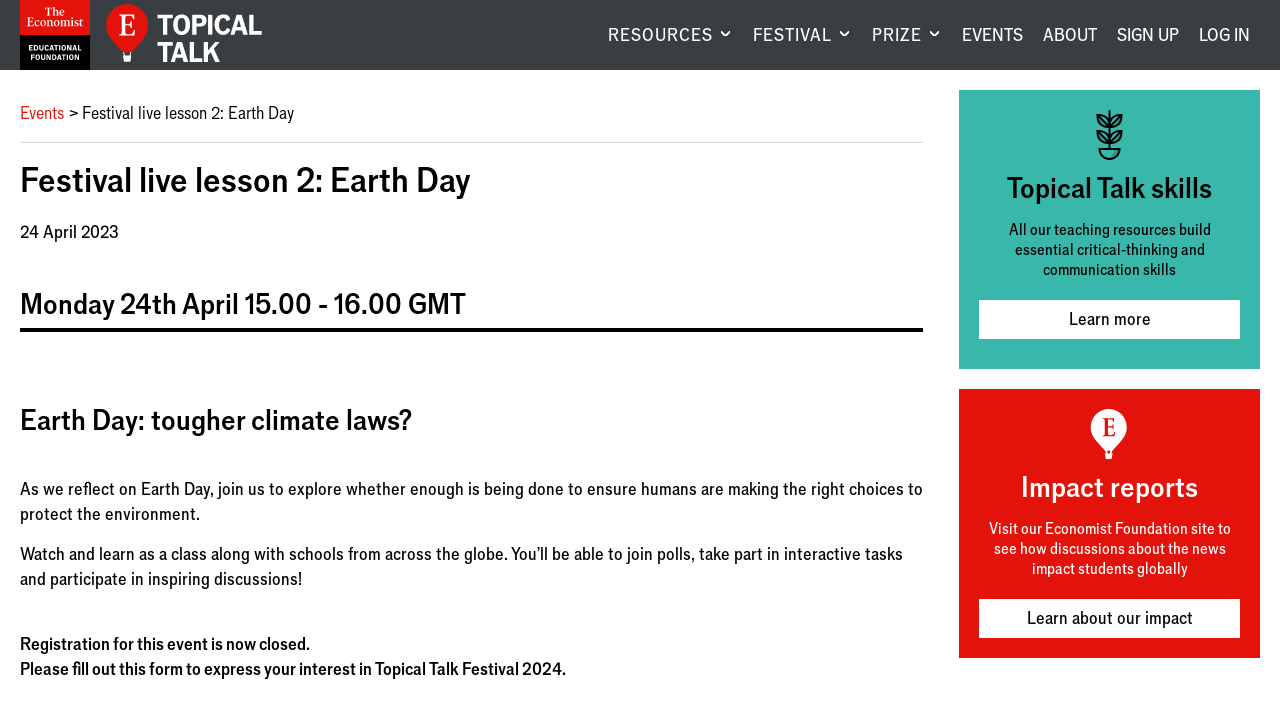

--- FILE ---
content_type: text/html; charset=utf-8
request_url: https://talk.economistfoundation.org/events/live-lesson-two-earth-day/
body_size: 10920
content:




<!DOCTYPE html>
<!--[if lt IE 7]>      <html class="no-js lt-ie9 lt-ie8 lt-ie7"> <![endif]-->
<!--[if IE 7]>         <html class="no-js lt-ie9 lt-ie8"> <![endif]-->
<!--[if IE 8]>         <html class="no-js lt-ie9"> <![endif]-->
<!--[if gt IE 8]><!--> <html class="no-js"> <!--<![endif]-->
    <head>
        
<meta charset="utf-8" />
<meta http-equiv="X-UA-Compatible" content="IE=edge" />
<meta name="viewport" content="width=device-width, initial-scale=1, maximum-scale=1.0, user-scalable=no" />

<title>An exciting, live learning experience delivered by expert teachers | Topical Talk</title>

<meta name="description" content="Earth Day: tougher climate laws?As we reflect on Earth Day, join us to explore whether enough is being done to ensure humans are making the right choices to protect the environment.Watch and learn as a class along with schools from across the globe. You&amp;#x27;ll be able to join polls, take part in interactive tasks and participate in inspiring discussions!" />

<meta property="og:title" content="An exciting, live learning experience delivered by expert teachers" />
<meta property="og:description" content="Earth Day: tougher climate laws?As we reflect on Earth Day, join us to explore whether enough is being done to ensure humans are making the right choices to protect the environment.Watch and learn as a class along with schools from across the globe. You&amp;#x27;ll be able to join polls, take part in interactive tasks and participate in inspiring discussions!">
<meta property="og:site_name" content="Topical Talk">
<meta property="og:type" content="website">
<meta property="og:url" content="https://talk.economistfoundation.org/events/live-lesson-two-earth-day/">



<meta name="twitter:title" content="An exciting, live learning experience delivered by expert teachers" />
<meta name="twitter:description" content="Earth Day: tougher climate laws?As we reflect on Earth Day, join us to explore whether enough is being done to ensure humans are making the right choices to protect the environment.Watch and learn as a class along with schools from across the globe. You&amp;#x27;ll be able to join polls, take part in interactive tasks and participate in inspiring discussions!" />
<meta name="twitter:card" content="summary_large_image" />
<meta name="twitter:site" content="https://talk.economistfoundation.org/events/live-lesson-two-earth-day/" /><meta name="twitter:creator" content="https://twitter.com/econ_foundation" />

<link rel="shortcut icon" href="/static/images/favicons/favicon.a1355d18430b.ico">
<link rel="apple-touch-icon" sizes="180x180" href="/static/images/favicons/apple-touch-icon.ad32ed59f9a2.png">
<link rel="icon" type="image/png" href="/static/images/favicons/favicon-32x32.492ee0f0ad4f.png" sizes="32x32">
<link rel="icon" type="image/png" href="/static/images/favicons/favicon-16x16.16ef155e71bf.png" sizes="16x16">
<link rel="manifest" href="/static/images/favicons/site.b9aa277fcfc3.webmanifest">
<link rel="mask-icon" href="/static/images/favicons/safari-pinned-tab.a75db9a6662b.svg" color="#312783">
<meta name="apple-mobile-web-app-title" content="Topical Talk">
<meta name="application-name" content="Topical Talk">
<meta name="msapplication-TileColor" content="#ffffff">
<meta name="msapplication-config" content="/static/images/favicons/browserconfig.e4e40b0c82d2.xml">
<meta name="theme-color" content="#ffffff">
        <link rel="stylesheet" type="text/css" href="/static/css/main.min.702b8701761c.css"><meta name="csrf-token" content="AYoqr85wIOOIgcwCLjhYzVqOEutdN8XVWVgViO5oS6iufp9SL9lSQ7VkmvRqufhy">
        
        <!-- Google Tag Manager -->
        <script>
          window.dataLayer = window.dataLayer || [];
          function gtag(){dataLayer.push(arguments);}
        </script>
        
        <script>(function(w,d,s,l,i){w[l]=w[l]||[];w[l].push({'gtm.start':
        new Date().getTime(),event:'gtm.js'});var f=d.getElementsByTagName(s)[0],
        j=d.createElement(s),dl=l!='dataLayer'?'&l='+l:'';j.async=true;j.src=
        'https://www.googletagmanager.com/gtm.js?id='+i+dl;f.parentNode.insertBefore(j,f);
        })(window,document,'script','dataLayer','GTM-5BXZM4M');</script>
        <!-- End Google Tag Manager -->
        
    </head>
    <body class="template-articlepage sidebar-layout sidebar-layout pagetype-eventpage">
      <!-- Google Tag Manager (noscript) -->
      <noscript><iframe src="https://www.googletagmanager.com/ns.html?id=GTM-5BXZM4M"
      height="0" width="0" style="display:none;visibility:hidden"></iframe></noscript>
      <!-- End Google Tag Manager (noscript) -->
      <div class="global-wrapper" id="top">
        
          
        
        
        
          <header id="masthead">
            <div class="navigation">
              <div class="logos">
                <a href="/" class="eef-logo-stacked-container" aria-label="Visit homepage.">
                    <?xml version="1.0" encoding="UTF-8"?>
<svg class="eef-logo-stacked" id="eef-logo-stacked" xmlns="http://www.w3.org/2000/svg" viewBox="0 0 300 300">
  <defs>
    <style>
      .cls-1 {
        fill: #fff;
      }

      .cls-2 {
        fill: #e3120b;
      }
    </style>
  </defs>
  <g id="Contents">
    <rect id="Box" class="cls-2" width="300" height="150"/>
    <g id="Text">
      <path class="cls-1" d="M138.82,107.81v-14.78c0-4.81-3.25-7.21-7.21-7.21s-6.49,2.16-8.65,3.97l.12-3.97c-3,.96-5.89,1.44-8.89,1.68v1.56c2.64.12,3.25,1.56,3.25,3.85v14.9c0,2.28-1.08,2.88-3,3v1.68h11.9v-1.68c-2.4-.12-3.12-.6-3.12-3v-14.3c0-2.64,2.04-4.33,5.17-4.33s4.69,1.68,4.69,4.93v13.7c0,2.28-.96,2.88-3,3v1.68h11.9v-1.68c-2.28-.12-3.13-.6-3.13-3Z"/>
      <path class="cls-1" d="M99.16,85.82c-8.05,0-12.38,6.85-12.38,14.18,0,8.05,5.53,12.98,12.14,12.98,8.05,0,12.38-6.97,12.38-14.06,0-8.29-5.41-13.1-12.14-13.1ZM99.64,111.06c-3.61,0-6.01-2.88-6.73-10.82-.12-1.08-.12-2.16-.12-3.12,0-6.13,1.92-9.38,5.65-9.38s6.01,2.88,6.73,10.82c.12,1.08.12,2.16.12,3.12,0,6.13-2.04,9.38-5.65,9.38Z"/>
      <path class="cls-1" d="M117.91,35.22c.72,0,1.08.24,1.08,1.08v24.88c0,2.16-1.44,3.37-4.33,3.73v1.68h14.66v-1.68c-2.88-.36-4.33-1.56-4.33-3.73v-24.88c0-.84.48-1.08.96-1.08h2.04c3.85,0,5.17,1.56,6.61,6.97h1.8v-8.89h-28.85v8.89h1.8c1.44-5.41,2.64-6.97,6.61-6.97h1.92Z"/>
      <path class="cls-1" d="M142.79,36.18v25.84c0,2.04-.96,2.52-2.88,2.88v1.68h11.42v-1.68c-2.4,0-3-.72-3-2.88v-12.02c0-2.88,2.04-4.93,5.05-4.93s4.57,1.68,4.57,4.81v12.14c0,2.04-.72,2.52-2.76,2.88v1.68h11.54v-1.68c-2.28-.24-3.25-.84-3.25-2.88v-13.58c0-4.57-3.12-6.85-6.73-6.85-3.85,0-6.85,2.4-8.41,3.85v-1.44l.24-14.06c-3,.84-6.13,1.32-9.13,1.44v1.44c2.64.6,3.37,1.32,3.37,3.37Z"/>
      <path class="cls-1" d="M75.96,109.01c-5.05,0-7.93-4.09-7.93-10.46,0-6.01,1.68-10.7,5.53-10.7s3.85,5.05,6.97,5.05c1.56,0,2.88-1.32,2.88-3,0-2.52-3.25-4.09-7.45-4.09-8.17,0-13.7,5.89-13.7,14.66,0,7.69,4.21,12.5,10.94,12.5,5.53,0,9.13-3.13,11.18-6.01l-1.2-1.32c-1.8,1.68-4.09,3.37-7.21,3.37Z"/>
      <path class="cls-1" d="M47.84,110.34h-2.16c-3.49,0-4.45-1.08-4.45-3.37v-12.98l5.41.24c2.64.12,3.61.72,4.09,4.69h1.92v-11.9h-1.92c-.48,3.97-1.44,4.69-4.09,4.81l-5.41.24v-11.54c0-2.4,1.08-3.37,3.85-3.37h3.85c4.33,0,5.05,1.8,6.13,6.37h1.92v-8.53h-26.32v1.68c2.76.6,4.09,1.56,4.09,3.61v26.68c0,2.28-1.32,3.25-4.33,3.85v1.68h27.04l1.08-9.86h-2.16c-1.56,5.77-2.4,7.69-8.53,7.69Z"/>
      <path class="cls-1" d="M268.87,108.65c-.96.6-2.4,1.08-3.73,1.08-1.56,0-2.88-.72-2.88-3.37v-16.71h7.21v-2.64h-7.21v-6.49h-1.8c-.96,4.45-3.61,7.21-6.73,7.57v1.56h2.88l-.24,17.79c0,3.37,1.2,5.53,5.65,5.53,2.76,0,5.29-.84,7.57-3l-.72-1.32Z"/>
      <path class="cls-1" d="M226.8,107.81v-14.42l.24-7.57c-3.13.96-6.13,1.44-9.25,1.68v1.56c2.64.12,3.25,1.56,3.25,3.85v14.9c0,2.28-.84,2.88-2.76,3v1.68h11.54v-1.68c-2.52-.12-3-.6-3-3Z"/>
      <path class="cls-1" d="M245.91,97.72l-4.33-2.16c-2.16-1.08-3-2.52-3-4.09,0-2.4,1.92-3.97,4.45-3.97,3.25,0,4.57,2.64,5.53,4.93h1.56l-.12-5.29c-1.92-.84-4.33-1.32-6.37-1.32-5.17,0-9.98,3-9.98,8.17,0,3.13,1.8,5.53,4.57,6.85l3.97,1.92c2.52,1.2,3.73,2.28,3.73,4.45,0,2.64-2.16,3.97-4.69,3.97-3.97,0-5.17-2.88-6.01-6.61h-1.8l.12,6.73c1.44.72,4.45,1.68,7.69,1.68,6.01,0,10.1-3.49,10.1-8.29,0-3.25-1.8-5.17-5.41-6.97Z"/>
      <path class="cls-1" d="M223.92,81.97c2.04,0,3.61-1.56,3.61-3.61s-1.56-3.61-3.61-3.61-3.61,1.56-3.61,3.61,1.56,3.61,3.61,3.61Z"/>
      <path class="cls-1" d="M189.9,61.42l-1.2-1.32c-1.8,1.68-4.09,3.37-7.21,3.37-5.29,0-7.21-3.73-7.21-9.5v-.84h15.75c.36-6.61-3.25-11.54-9.62-11.54-6.97,0-11.9,5.89-11.9,13.82,0,7.21,3.85,12.02,10.58,12.02,5.29,0,8.89-3.37,10.82-6.01ZM179.69,43.63c2.76,0,4.93,2.16,4.57,7.57h-9.98c.36-5.41,2.64-7.57,5.41-7.57Z"/>
      <path class="cls-1" d="M212.02,107.81v-14.78c0-4.81-3.37-7.21-6.97-7.21-2.88,0-6.13,1.8-8.65,3.97-.96-2.64-3.37-3.97-5.89-3.97-3.25,0-6.73,2.04-9.01,3.97l.12-3.97c-3,.96-5.89,1.44-8.89,1.68v1.56c2.64.12,3.25,1.56,3.25,3.85v14.9c0,2.28-1.08,2.88-3,3v1.68h12.02v-1.68c-2.4-.12-3.25-.6-3.25-3v-13.58c0-3.13,2.04-5.05,5.05-5.05,2.64,0,4.33,1.92,4.33,4.93v13.7c0,2.28-.96,2.88-3,3v1.68h12.02v-1.68c-2.4-.12-3.25-.6-3.25-3v-13.58c0-3.13,2.04-5.05,5.05-5.05,2.64,0,4.33,1.92,4.33,4.93v13.7c0,2.28-.96,2.88-3,3v1.68h11.9v-1.68c-2.28-.12-3.12-.6-3.12-3Z"/>
      <path class="cls-1" d="M157.45,85.82c-8.05,0-12.38,6.85-12.38,14.18,0,8.05,5.53,12.98,12.14,12.98,8.05,0,12.38-6.97,12.38-14.06,0-8.29-5.41-13.1-12.14-13.1ZM157.93,111.06c-3.61,0-6.01-2.88-6.73-10.82-.12-1.08-.12-2.16-.12-3.12,0-6.13,1.92-9.38,5.65-9.38s6.01,2.88,6.73,10.82c.12,1.08.12,2.16.12,3.12,0,6.13-2.04,9.38-5.65,9.38Z"/>
    </g>
  </g>
  <rect x="0" y="150" width="300" height="150"/>
  <g>
    <path class="cls-1" d="M38.55,193.31h15.97v4.1h-10.9v5.27h8.5v3.93h-8.5v5.93h11.24v4.1h-16.3v-23.34Z"/>
    <path class="cls-1" d="M59.38,193.31h8.3c7.37,0,10.44,5.4,10.44,11.57s-3.07,11.77-10.44,11.77h-8.3v-23.34ZM67.22,212.61c3.93,0,5.6-3.07,5.6-7.63s-1.67-7.63-5.77-7.63h-2.6v15.27h2.77Z"/>
    <path class="cls-1" d="M82.62,209.04v-15.74h5.03v15.04c0,2.6,1.3,4.3,4.2,4.3,2.67,0,4.07-1.6,4.07-4.3v-15.04h4.7v15.97c0,4.73-3.37,7.8-8.84,7.8-5.8,0-9.17-2.8-9.17-8.04Z"/>
    <path class="cls-1" d="M105.18,204.94c0-7.67,4.17-12.04,10.13-12.04,3.8,0,7.1,1.8,8.3,5.93l-4.13,2.13c-.67-2.57-2-3.83-4.1-3.83-2.77,0-4.87,2.07-4.87,7.9,0,5.4,2,7.63,4.73,7.63,2.07,0,3.63-1.17,4.23-3.9l4.33,1.83c-1.17,3.97-4.2,6.43-8.87,6.43-6.24,0-9.77-4.73-9.77-12.1Z"/>
    <path class="cls-1" d="M132.92,193.31h5.93l7.3,23.34h-5.4l-1.43-4.93h-7.47l-1.4,4.93h-4.77l7.24-23.34ZM138.15,207.78l-2.6-8.97-2.57,8.97h5.17Z"/>
    <path class="cls-1" d="M145.75,193.31h17.9v4.2h-6.43v19.14h-5.03v-19.14h-6.44v-4.2Z"/>
    <path class="cls-1" d="M167.62,193.31h5.07v23.34h-5.07v-23.34Z"/>
    <path class="cls-1" d="M177.38,204.98c0-7.5,4.03-12.14,9.93-12.14s9.94,4.63,9.94,12.14-4,12.14-9.94,12.14-9.93-4.63-9.93-12.14ZM191.92,204.94c0-5.74-1.87-7.9-4.6-7.9s-4.6,2.17-4.6,7.9,1.9,7.93,4.6,7.93,4.6-2.2,4.6-7.93Z"/>
    <path class="cls-1" d="M201.95,193.31h5.73l8.1,16.44v-16.44h4.57v23.34h-5.73l-8.07-16.3v16.3h-4.6v-23.34Z"/>
    <path class="cls-1" d="M231.48,193.31h5.93l7.3,23.34h-5.4l-1.43-4.93h-7.47l-1.4,4.93h-4.77l7.24-23.34ZM236.72,207.78l-2.6-8.97-2.57,8.97h5.17Z"/>
    <path class="cls-1" d="M248.58,193.31h5.07v19.07h9.77v4.27h-14.84v-23.34Z"/>
    <path class="cls-1" d="M47.27,256.65v-23.34h15.5v4.1h-10.44v5.77h9.5v4.07h-9.5v9.4h-5.07Z"/>
    <path class="cls-1" d="M65.87,244.98c0-7.5,4.03-12.14,9.93-12.14s9.94,4.63,9.94,12.14-4,12.14-9.94,12.14-9.93-4.63-9.93-12.14ZM80.4,244.94c0-5.74-1.87-7.9-4.6-7.9s-4.6,2.17-4.6,7.9,1.9,7.93,4.6,7.93,4.6-2.2,4.6-7.93Z"/>
    <path class="cls-1" d="M90.27,249.04v-15.74h5.03v15.04c0,2.6,1.3,4.3,4.2,4.3,2.67,0,4.07-1.6,4.07-4.3v-15.04h4.7v15.97c0,4.73-3.37,7.8-8.84,7.8-5.8,0-9.17-2.8-9.17-8.04Z"/>
    <path class="cls-1" d="M113.73,233.31h5.73l8.1,16.44v-16.44h4.57v23.34h-5.73l-8.07-16.3v16.3h-4.6v-23.34Z"/>
    <path class="cls-1" d="M137.73,233.31h8.3c7.37,0,10.44,5.4,10.44,11.57s-3.07,11.77-10.44,11.77h-8.3v-23.34ZM145.57,252.61c3.93,0,5.6-3.07,5.6-7.63s-1.67-7.63-5.77-7.63h-2.6v15.27h2.77Z"/>
    <path class="cls-1" d="M165.63,233.31h5.93l7.3,23.34h-5.4l-1.43-4.93h-7.47l-1.4,4.93h-4.77l7.24-23.34ZM170.87,247.78l-2.6-8.97-2.57,8.97h5.17Z"/>
    <path class="cls-1" d="M178.47,233.31h17.9v4.2h-6.43v19.14h-5.03v-19.14h-6.44v-4.2Z"/>
    <path class="cls-1" d="M200.33,233.31h5.07v23.34h-5.07v-23.34Z"/>
    <path class="cls-1" d="M210.1,244.98c0-7.5,4.03-12.14,9.93-12.14s9.94,4.63,9.94,12.14-4,12.14-9.94,12.14-9.93-4.63-9.93-12.14ZM224.64,244.94c0-5.74-1.87-7.9-4.6-7.9s-4.6,2.17-4.6,7.9,1.9,7.93,4.6,7.93,4.6-2.2,4.6-7.93Z"/>
    <path class="cls-1" d="M234.67,233.31h5.73l8.1,16.44v-16.44h4.57v23.34h-5.73l-8.07-16.3v16.3h-4.6v-23.34Z"/>
  </g>
</svg>
                </a>
                
                <a href="/" class="tt-logo-horizontal-container" aria-label="Visit homepage.">
                  <?xml version="1.0" encoding="UTF-8"?>
<svg class="tt-logo-horizontal" id="tt-logo-horizontal" xmlns="http://www.w3.org/2000/svg" version="1.1" viewBox="0 0 1485.4 552.8">
  <!-- Generator: Adobe Illustrator 29.8.2, SVG Export Plug-In . SVG Version: 2.1.1 Build 3)  -->
  <defs>
    <style>
      .st0 {
        fill: #fff;
      }

      .st1 {
        fill: #e3120b;
      }
    </style>
  </defs>
  <g id="Layer_1-2">
    <g>
      <g>
        <path class="st1" d="M400.9,200.8C400.9,90.4,311.4.9,201,.9S1.1,90.4,1.1,200.8s0,2.2,0,3.3c0,2.2-.1,4.4-.1,6.7,0,96.8,82.4,160.2,159.9,250.2h79.9c77.5-90,159.9-153.4,159.9-250.2s0-2.2,0-3.3c0-2.2.1-4.4.1-6.7h0Z"/>
        <polygon class="st0" points="241 460.9 231 460.9 221 490.9 221.2 491 180.9 491 171 460.9 161 460.9 170.9 491 161 491 171 550.9 231 550.9 241 491 231 491 241 460.9"/>
        <path class="st0" d="M218.9,289.2h-11.5c-18.6,0-23.7-5.8-23.7-17.9v-69.2l28.8,1.3c14.1.6,19.2,3.8,21.8,25h10.2v-63.4h-10.2c-2.6,21.1-7.7,25-21.8,25.6l-28.8,1.3v-61.5c0-12.8,5.8-17.9,20.5-17.9h20.5c23.1,0,26.9,9.6,32.7,33.9h10.2v-45.5H127.3v9c14.7,3.2,21.8,8.3,21.8,19.2v142.2c0,12.2-7.1,17.3-23.1,20.5v9h144.1l5.8-52.5h-11.5c-8.3,30.8-12.8,41-45.5,41h0Z"/>
      </g>
      <g>
        <path class="st0" d="M491.2,102.9h145v34h-52.1v155h-40.8v-155h-52.1v-34Z"/>
        <path class="st0" d="M639.8,197.4c0-60.8,32.7-98.3,80.5-98.3s80.5,37.5,80.5,98.3-32.4,98.3-80.5,98.3-80.5-37.5-80.5-98.3ZM757.5,197.1c0-46.4-15.1-64-37.3-64s-37.3,17.6-37.3,64,15.4,64.3,37.3,64.3,37.3-17.8,37.3-64.3h0Z"/>
        <path class="st0" d="M958,158.2c0,41.6-30.5,56.2-58.3,56.2h-37.3v77.5h-41V102.9h78.8c29.7,0,57.8,14.8,57.8,55.4h0ZM890,184.7c12.4,0,25.7-4.6,25.7-24.8s-12.4-24.6-25.7-24.6h-27.5v49.4h27.5Z"/>
        <path class="st0" d="M972,102.9h41v189h-41V102.9Z"/>
        <path class="st0" d="M1033.7,197.1c0-62.1,33.8-97.5,82.1-97.5s57.5,14.6,67.2,48.1l-33.5,17.3c-5.4-20.8-16.2-31.1-33.2-31.1s-39.4,16.7-39.4,64,16.2,61.8,38.3,61.8,29.4-9.4,34.3-31.6l35.1,14.9c-9.4,32.1-34,52.1-71.8,52.1s-79.1-38.3-79.1-98h0Z"/>
        <path class="st0" d="M1243.8,102.9h48.1l59.1,189h-43.7l-11.6-40h-60.5l-11.3,40h-38.6l58.6-189h0ZM1286.1,220.1l-21.1-72.6-20.8,72.6h41.9Z"/>
        <path class="st0" d="M1364.1,102.9h41v154.4h79.1v34.6h-120.2V102.9Z"/>
        <path class="st0" d="M491.2,362.9h145v34h-52.1v155h-40.8v-155h-52.1v-34h0Z"/>
        <path class="st0" d="M675.6,362.9h48.1l59.1,189h-43.7l-11.6-40h-60.5l-11.3,40h-38.6l58.6-189h0ZM718,480.1l-21.1-72.6-20.8,72.6h41.8Z"/>
        <path class="st0" d="M797.6,362.9h41v154.4h79.1v34.6h-120.2v-189h0Z"/>
        <path class="st0" d="M931.2,362.9h41v79.9l66.4-79.9h43.2l-55.1,63.2,57.8,125.8h-45.6l-41-92.6-25.7,29.4v63.2h-41v-189Z"/>
      </g>
    </g>
  </g>
</svg>
                </a>
                <a href="/" class="tt-balloon-container" aria-label="Visit homepage.">
                  <?xml version="1.0" encoding="UTF-8"?>
<svg class="tt-balloon" id="tt-balloon" width="400px" height="551px" viewBox="0 0 400 551" version="1.1" xmlns="http://www.w3.org/2000/svg" xmlns:xlink="http://www.w3.org/1999/xlink">
    <title>Topical Talk</title>
    <g id="Page-1" stroke="none" stroke-width="1" fill="none" fill-rule="evenodd">
        <g id="tt-balloon" transform="translate(0.000000, 0.900000)" fill-rule="nonzero">
            <g id="Group">
                <path d="M399.9,199.9 C399.9,89.5 310.4,2.2759572e-14 200,2.2759572e-14 C89.6,2.2759572e-14 0.1,89.5 0.1,199.9 C0.1,310.3 0.1,202.1 0.1,203.2 C0.1,205.4 0,207.6 0,209.9 C0,306.7 82.4,370.1 159.9,460.1 L239.8,460.1 C317.3,370.1 399.7,306.7 399.7,209.9 C399.7,113.1 399.7,207.7 399.7,206.6 C399.7,204.4 399.8,202.2 399.8,199.9 L399.8,199.9 L399.9,199.9 Z" id="Path" fill="#E3120B"></path>
                <polygon id="Path" fill="#FFFFFF" points="240 460 230 460 220 490 220.2 490.1 179.9 490.1 170 460 160 460 169.9 490.1 160 490.1 170 550 230 550 240 490.1 230 490.1"></polygon>
                <path d="M217.9,288.3 L206.4,288.3 C187.8,288.3 182.7,282.5 182.7,270.4 L182.7,201.2 L211.5,202.5 C225.6,203.1 230.7,206.3 233.3,227.5 L243.5,227.5 L243.5,164.1 L233.3,164.1 C230.7,185.2 225.6,189.1 211.5,189.7 L182.7,191 L182.7,129.5 C182.7,116.7 188.5,111.6 203.2,111.6 L223.7,111.6 C246.8,111.6 250.6,121.2 256.4,145.5 L266.6,145.5 L266.6,100 L126.3,100 L126.3,109 C141,112.2 148.1,117.3 148.1,128.2 L148.1,270.4 C148.1,282.6 141,287.7 125,290.9 L125,299.9 L269.1,299.9 L274.9,247.4 L263.4,247.4 C255.1,278.2 250.6,288.4 217.9,288.4 L217.9,288.4 L217.9,288.3 Z" id="Path" fill="#FFFFFF"></path>
            </g>
        </g>
    </g>
</svg>
                </a>
              </div>
              <div class="notifications notifications-mobile">
                <a href="/profile/" aria-label="Visit your profile.">
                  
    <span class="icon icon-user"></span>

                  
                </a>
              </div>
              <button aria-label="Show menu" aria-expanded="false" class="mobile-menu logged-out">
                
    <span class="icon icon-menu"></span>

              </button>
              
              <nav id="global-nav" aria-label="Main navigation.">
              
                <ul class="navigation__wrapper">
  
    
    <li class="navigation__first-level">
      <button class="navigation__expand" aria-label="Visit RESOURCES." aria-expanded="false">
        RESOURCES
      </button>
      <div class="navigation__active-tab"></div>
      <div class="navigation__second-level has-highlight">
        <div class="container">

        
          
          <span class="navigation__tab-title">Current affairs lessons</span>
          
          <div class="navigation__submenu-layout">
            <div class="navigation__highlight">
              <div class="navigation__highlight-container">
                
                <a class="navigation__highlight-img-link" aria-label="Visit Topical Talk Resources." href="/resources/"><img alt="Collage of pages from a Topical Talk lesson" height="180" src="https://cdn.burnetnewsclub.com/media/images/Resources-Highlight.2e16d0ba.fill-265x180.png" width="265"></a>
                
                <div class="navigation__highlight-aside">
                  <a href="/resources/" class="navigation__highlight-aside-title">Topical Talk Resources</a>
                  <a href="/resources/" class="btn white center">Explore the library</a>
                </div>
              </div>
            </div>
            <div class="navigation__aside">
              <ul class="navigation__aside-list">
              
                <li>
                  <a href="/lesson-bundles/" class="navigation__highlight-aside-title">LESSON BUNDLES</a>
                </li>
              
                <li>
                  <a href="/about/enrichment/" class="navigation__highlight-aside-title">ENRICHMENT</a>
                </li>
              
                <li>
                  <a href="/support/" class="navigation__highlight-aside-title">SUPPORT</a>
                </li>
              
              </ul>
            </div>
          </div>
        
        </div>
      </div>
    </li>
    
  
    
    <li class="navigation__first-level">
      <button class="navigation__expand" aria-label="Visit FESTIVAL." aria-expanded="false">
        FESTIVAL
      </button>
      <div class="navigation__active-tab"></div>
      <div class="navigation__second-level has-highlight">
        <div class="container">

        
          
          <span class="navigation__tab-title">The world&#39;s biggest news festival for young people</span>
          
          <div class="navigation__submenu-layout">
            <div class="navigation__highlight">
              <div class="navigation__highlight-container">
                
                <a class="navigation__highlight-img-link" aria-label="Visit Topical Talk Festival." href="/festivals/"><img alt="Next Festival: January – March 2026" height="180" src="https://cdn.burnetnewsclub.com/media/images/TTFestival_2025_FeaturedImage_Next.2e16d0ba.fill-265x180.jpg" width="265"></a>
                
                <div class="navigation__highlight-aside">
                  <a href="/festivals/" class="navigation__highlight-aside-title">Topical Talk Festival</a>
                  <a href="/festivals/" class="btn white center">Find out more</a>
                </div>
              </div>
            </div>
            <div class="navigation__aside">
              <ul class="navigation__aside-list">
              
                <li>
                  <a href="/festivals/express-interest-festival/" class="navigation__highlight-aside-title">EXPRESS INTEREST FOR 2026</a>
                </li>
              
                <li>
                  <a href="/festivals/past-festivals/" class="navigation__highlight-aside-title">PAST FESTIVALS</a>
                </li>
              
                <li>
                  <a href="/festivals/awards/" class="navigation__highlight-aside-title">AWARDS</a>
                </li>
              
              </ul>
            </div>
          </div>
        
        </div>
      </div>
    </li>
    
  
    
    <li class="navigation__first-level">
      <button class="navigation__expand" aria-label="Visit PRIZE." aria-expanded="false">
        PRIZE
      </button>
      <div class="navigation__active-tab"></div>
      <div class="navigation__second-level has-highlight">
        <div class="container">

        
          
          <span class="navigation__tab-title">A news-based unit of work and annual competition</span>
          
          <div class="navigation__submenu-layout">
            <div class="navigation__highlight">
              <div class="navigation__highlight-container">
                
                <a class="navigation__highlight-img-link" aria-label="Visit Leadership for Change Prize 2025." href="/prizes/leadership-prize-2025/"><img alt="" height="180" src="https://cdn.burnetnewsclub.com/media/images/L4C_2025_Top_Navigation_Image.66724570.fill-265x180.png" width="265"></a>
                
                <div class="navigation__highlight-aside">
                  <a href="/prizes/leadership-prize-2025/" class="navigation__highlight-aside-title">Leadership for Change Prize 2025</a>
                  <a href="/prizes/leadership-prize-2025/" class="btn white center">Learn more</a>
                </div>
              </div>
            </div>
            <div class="navigation__aside">
              <ul class="navigation__aside-list">
              
                <li>
                  <a href="/prizes/leadership-prize-2025/about-the-curriculum/" class="navigation__highlight-aside-title">CURRICULUM</a>
                </li>
              
                <li>
                  <a href="/prizes/leadership-prize-2025/prizewinners/" class="navigation__highlight-aside-title">WINNERS</a>
                </li>
              
                <li>
                  <a href="https://talk.economistfoundation.org/prizes/leadership-prize-2024/digital-showcase/" class="navigation__highlight-aside-title">2024 DIGITAL SHOWCASE</a>
                </li>
              
              </ul>
            </div>
          </div>
        
        </div>
      </div>
    </li>
    
  
    
        <li class="navigation__first-level single-tier">
          <a href="/events/">EVENTS</a>
        </li>
    
  
    
        <li class="navigation__first-level single-tier">
          <a href="/about/">ABOUT</a>
        </li>
    
  

  
  
  <li class="navigation__first-level single-tier">
    <a href="/account/register/" aria-label="Create an account.">Sign up</a>
  </li>
  <li class="navigation__first-level single-tier">
    <a href="/account/login/" aria-label="Log in your account.">Log In</a>
  </li>
  
</ul>
              </nav>
              
              
            </div>
          </header>
        
        
          
        
        
        
        
        
          
          <div class="container">
            <main class="body-content">
              
      
                
                <nav class="breadcrumb">
                  <ul>
                    
                      <li><a href="/events/">Events</a></li>
                    
                    <li class=”active”>Festival live lesson 2: Earth Day</li>
                    
                  </ul>
                </nav>
                
              
  
              
    <article>
      
        <header>
          <h1>Festival live lesson 2: Earth Day</h1>
          24 April 2023
          
          
        </header>
        
          
            <img alt="" class="header-image" height="350" src="https://cdn.burnetnewsclub.com/media/images/Festival2-Event-PromoImage-v1_rsbqnK8.width-960.png" width="960">
          
        
      <section>
        <h2 class="heading-block heading-block--black">Monday 24th April 15.00 - 16.00 GMT</h2><hr class="horizontal-spacer horizontal-rule--size_30"><section class="rich-text-container">
<div class="rich-text"><h2 data-block-key="hrz1a"><b>Earth Day: tougher climate laws?</b></h2><p data-block-key="fpv5n"><br/>As we reflect on Earth Day, join us to explore whether enough is being done to ensure humans are making the right choices to protect the environment.</p><p data-block-key="ec1uu">Watch and learn as a class along with schools from across the globe. You&#x27;ll be able to join polls, take part in interactive tasks and participate in inspiring discussions!</p></div>
</section><section class="rich-text-container">
<div class="rich-text"><p data-block-key="a7341"><b>Registration for this event is now closed.<br/>Please fill out this form to express your interest in Topical Talk Festival 2024.</b></p><p data-block-key="3fh86"></p></div>
</section><hr class="horizontal-spacer horizontal-rule--size_40"><div class="featured-info featured-info--outline-red">
    <svg width="40" height="40" viewBox="0 0 40 40" fill="none" xmlns="http://www.w3.org/2000/svg">
        <circle cx="20" cy="20" r="20" fill="#ED1C24"/>
        <path d="M19.4868 25.6062C18.5227 25.6062 17.5586 25.6093 16.5946 25.5999C16.5068 25.5999 16.3669 25.532 16.3418 25.4631C15.854 24.0844 15.0592 22.8905 14.1473 21.7635C13.1425 20.5226 12.6339 19.0854 12.6328 17.5041C12.6318 15.6167 13.3128 13.98 14.6602 12.6367C15.5751 11.7249 16.6551 11.1076 17.92 10.8423C20.0414 10.3973 22.0009 10.788 23.7243 12.1176C25.104 13.183 25.9553 14.5993 26.2488 16.3269C26.5956 18.3699 26.0942 20.202 24.8043 21.8147C23.9154 22.9271 23.1425 24.1052 22.6631 25.4558C22.6056 25.6177 22.5012 25.6062 22.379 25.6062C21.4149 25.6062 20.4508 25.6062 19.4868 25.6062ZM19.3719 13.1412C19.2862 13.1506 19.1483 13.1705 19.0105 13.1809C16.9873 13.3397 15.172 15.1299 15.1072 17.4278C15.0968 17.8101 15.3266 18.0754 15.6817 18.1057C16.0514 18.137 16.299 17.9354 16.3606 17.5479C16.3825 17.4111 16.3909 17.2722 16.4128 17.1343C16.5611 16.1891 16.9779 15.4151 17.8093 14.8918C18.3336 14.5607 18.9154 14.4573 19.516 14.3977C19.9307 14.357 20.1396 14.1105 20.1155 13.7251C20.0926 13.3543 19.8335 13.135 19.3719 13.1402V13.1412Z" fill="white"/>
        <path d="M22.61 26.936C22.61 27.4959 22.61 28.0338 22.61 28.5717C22.61 28.6145 22.6089 28.6615 22.5922 28.7002C22.3092 29.3384 21.9854 29.9609 21.4255 30.3923C21.2104 30.5583 20.8824 30.6335 20.6014 30.6471C19.8734 30.6816 19.1423 30.6607 18.4132 30.6576C17.9181 30.6555 17.5254 30.4476 17.2371 30.0476C17.0345 29.7656 16.8245 29.4867 16.6491 29.188C16.5383 28.9979 16.4297 28.7775 16.4161 28.5644C16.3838 28.0296 16.4057 27.4927 16.4057 26.9371H22.611L22.61 26.936Z" fill="white"/>
        <path d="M12.5572 13.5618C12.5593 14.319 11.8605 14.7796 11.2349 14.4454C10.4714 14.037 9.7235 13.5962 8.98714 13.1408C8.52338 12.8546 8.41162 12.3418 8.66021 11.8948C8.89 11.4811 9.42269 11.29 9.88018 11.5344C10.674 11.9585 11.4469 12.4233 12.2167 12.8912C12.4674 13.0437 12.5718 13.309 12.5572 13.5618Z" fill="white"/>
        <path d="M9.55465 24.881C9.06374 24.881 8.71488 24.622 8.58119 24.2168C8.45585 23.8376 8.56552 23.4313 8.92065 23.2109C9.67164 22.7451 10.4299 22.2886 11.207 21.8698C11.6781 21.616 12.1554 21.7946 12.4113 22.2385C12.6662 22.6814 12.5743 23.1848 12.121 23.4679C11.3783 23.9306 10.6127 24.3557 9.85129 24.7881C9.74266 24.8497 9.60688 24.8654 9.55465 24.881Z" fill="white"/>
        <path d="M30.4226 23.9516C30.409 24.5803 29.8011 25.0096 29.2026 24.8091C29.1045 24.7757 29.0084 24.7328 28.9196 24.6806C28.273 24.3077 27.6265 23.9349 26.9841 23.5557C26.5298 23.2883 26.3627 22.9468 26.4535 22.5039C26.5684 21.942 27.121 21.6244 27.6599 21.8145C27.7497 21.8459 27.8364 21.8877 27.919 21.9357C28.5728 22.3138 29.2256 22.6919 29.8763 23.0752C30.2659 23.305 30.431 23.5787 30.4236 23.9526L30.4226 23.9516Z" fill="white"/>
        <path d="M9.15897 19.0689C8.72446 19.0689 8.28682 19.1055 7.85754 19.0595C7.31962 19.0031 6.99792 18.625 7.00001 18.1477C7.0021 17.6766 7.31127 17.2787 7.83769 17.2505C8.72029 17.2014 9.60915 17.1972 10.4917 17.2494C11.0641 17.2828 11.3754 17.7038 11.3409 18.2062C11.3064 18.7211 10.9346 19.0595 10.357 19.0794C9.95801 19.0929 9.55797 19.0825 9.15793 19.0825V19.07L9.15897 19.0689Z" fill="white"/>
        <path d="M29.7983 19.0812C29.4076 19.0812 29.0159 19.0927 28.6253 19.078C28.0602 19.0582 27.6873 18.7093 27.6508 18.1902C27.6163 17.7066 27.9631 17.2679 28.5177 17.2397C29.3836 17.1959 30.2558 17.1927 31.1206 17.2429C31.7034 17.2763 32.0262 17.7024 31.9865 18.2132C31.9468 18.7281 31.5739 19.0613 30.9953 19.0791C30.5963 19.0916 30.1962 19.0812 29.7962 19.0812H29.7983Z" fill="white"/>
        <path d="M30.4255 12.3793C30.4286 12.7595 30.2229 13.0185 29.9179 13.2003C29.24 13.6055 28.5579 14.0035 27.8696 14.391C27.3902 14.6605 26.8293 14.532 26.5828 14.1194C26.3029 13.6515 26.4334 13.0854 26.9223 12.7866C27.6116 12.3668 28.3062 11.9531 29.0154 11.5708C29.6902 11.2074 30.4213 11.6408 30.4255 12.3782V12.3793Z" fill="white"/>
    </svg>

    <div class="content">
        <h2 class="featured-info__title">Exclusive Festival event</h2>
        <div class="rich-text"><p data-block-key="g6ua1">Please note, only registrations from Festival attendees will be approved for this event.</p><p data-block-key="bfh9l">Haven&#x27;t signed up for Topical Talk Festival? Find out how you can take part in the world&#x27;s biggest news festival for young people.<br/><br/><a href="/festivals/">Sign up here</a></p></div>
    </div>
</div>
        
      </section>
      
      
      
        
<script>
  var reaction_starters = ;
</script>
      
    </article>

            </main>
          
            
            <aside class="sidebar">
              
	




<div class="promo-block theme-student">
	
	<div class="content">
	    
	    	<img class="block-icon" aria-hidden="true" src="/static/images/icons/black/plant.e8e805086359.svg">
	    
	    <h2>Topical Talk skills</h2>
	    <div class="rich-text">All our teaching resources build essential critical-thinking and communication skills</div>
	    <div class="block-page_cta">
<div class="btn-wrapper btn-wrapper--align-left">
    <a href="/about/topical-talk-skills-knowledge/" class="btn primary">Learn more</a>
</div>
</div>
	</div>
</div>
	




<div class="promo-block theme-bnc">
	
	<div class="content">
	    
	    	<img class="block-icon" aria-hidden="true" src="/static/images/icons/white/bnc.fbf2b3a150ce.svg">
	    
	    <h2>Impact reports</h2>
	    <div class="rich-text">Visit our Economist Foundation site to see how discussions about the news impact students globally</div>
	    <div class="block-link_cta">
<div class="btn-wrapper btn-wrapper--align-left">
    <a href="https://economistfoundation.org/impact/" class="btn primary">Learn about our impact</a>
</div>
</div>
	</div>
</div>
            </aside>
            
          </div>
          
      </div>
      </div>
      
        <footer class="global-footer">

  <div class="container">

    <div class="contact-us">
        <h2 class="h5">Contact us</h2>
        <p class="address">The Economist Educational Foundation<br>The Adelphi<br>1-11 John Adam Street<br>London WC2N 6HT<br>United Kingdom</p>
        <p><a href="/cdn-cgi/l/email-protection#2b4d445e454f4a5f4244455f4e4a466b4e484445444642585f05484446"><span class="__cf_email__" data-cfemail="52343d273c3633263b3d3c2637333f1237313d3c3d3f3b21267c313d3f">[email&#160;protected]</span></a></p>
    </div>

    <div class="social">
      <h2 class="h5">Sign up to receive our free resources</h2>
      <a href="/account/register/" class="btn primary sign-up-btn">Sign up</a>
      <h2 class="h5">Keep updated</h2>
      <ul>
        <li>
          <a href="https://twitter.com/econ_foundation">
            <svg xmlns="http://www.w3.org/2000/svg" viewBox="0 0 512 512" class="twitter-icon"><!--!Font Awesome Free 6.5.1 by @fontawesome - https://fontawesome.com License - https://fontawesome.com/license/free Copyright 2024 Fonticons, Inc.--><path d="M389.2 48h70.6L305.6 224.2 487 464H345L233.7 318.6 106.5 464H35.8L200.7 275.5 26.8 48H172.4L272.9 180.9 389.2 48zM364.4 421.8h39.1L151.1 88h-42L364.4 421.8z"/></svg>
            <span class="text-indent">X/Twitter</span>
          </a>
        </li>
        <li>
          <a href="https://www.instagram.com/econ_foundation/">
            
    <span class="icon icon-instagram"></span>

            <span class="text-indent">Instagram</span>
          </a>
        </li>
        <li>
          <a href="https://www.facebook.com/economistfoundation/">
            
    <span class="icon icon-facebook"></span>

            <span class="text-indent">Facebook</span>
          </a>
        </li>
        <li>
          <a href="https://www.linkedin.com/company/the-economist-educational-foundation">
            
    <span class="icon icon-linkedin"></span>

            <span class="text-indent">LinkedIn</span>
          </a>
        </li>
      </ul>  
    </div>

    <div class="contact-us">
        <p>
          <a href="/about/safeguarding/">Safeguarding</a><br>
          <a href="/about/terms-of-use/">Terms of use</a><br>
           <a href="/about/privacy-policy/">Privacy policy</a><br>
          <a href="#privacy-manager" class="js-cmp-manage-cookies">Manage Cookies</a>
        </p>
    </div>

    <nav class="links">
      <ul>
        
          <li><a href="/account/login/">Login</a></li>
        
        <li><a href="/about/">About</a></li>
        <li><a href="/resources/">Topical Talk Resources</a></li>
        <li><a href="https://economistfoundation.org">The Economist Educational Foundation</a></li>
      </ul>
    </nav>

    <div class="corporate">
      <span>Copyright © 2026 The Economist Educational Foundation <br>
        The Economist Educational Foundation is a registered charity | Charity no. 1147661 | A member of the <a href="http://www.faireducation.org.uk/">Fair Education Alliance</a>
    </div>

  </div>
</footer>
      
      
      <script data-cfasync="false" src="/cdn-cgi/scripts/5c5dd728/cloudflare-static/email-decode.min.js"></script><script>
        window._cmp_ = {
            config: {
              propertyHref: "https://economistfoundation.org",
              gdpr: {
                includeTcfApi: false,
              },
              ccpa: {},
              accountId: 1747,
              privacyManager: 638040,
              autoload: true,
            },
      };
      </script>
      <script src="//cmp-cdn.p.aws.economist.com/latest/configs/economistfoundation.config.js"></script>
      <script src="//cmp-cdn.p.aws.economist.com/latest/cmp.min.js"></script>
      <script type="text/javascript" src="/static/js/main.min.ea6305249d1c.js"></script>
      
    </body>
</html>

--- FILE ---
content_type: image/svg+xml
request_url: https://talk.economistfoundation.org/static/images/icons/white/bnc.fbf2b3a150ce.svg
body_size: 177
content:
<svg aria-hidden="true" xmlns="http://www.w3.org/2000/svg" width="15" height="20" viewBox="0 0 15 20">
  <path fill="#FFF" d="M14.3913043,7.51304348 C14.3913043,7.54782609 14.3913043,7.59130435 14.373913,7.64347826 C14.373913,11.1652174 11.4086957,13.4695652 8.6173913,16.7391304 L8.2608696,17.826087 L8.7565217,17.826087 L8.2695652,20 L6.1130435,20 L5.5652174,17.826087 L6.1130435,17.826087 L5.7565217,16.7304348 C2.96521739,13.4608696 0,11.1565217 0,7.63478261 L0,7.39130435 L0,7.26956522 C0,3.25217391 3.22608696,0 7.2,0 C11.173913,0 14.4,3.25217391 14.4,7.26956522 C14.4,7.34782609 14.3913043,7.43478261 14.3913043,7.51304348 Z M9.7478261,9.2 L9.3565217,9.173913 C9.2608696,10.1478261 8.9304348,10.4 7.8,10.4 C6.9652174,10.4 6.9130435,10.3652174 6.9130435,9.5043478 L6.9130435,7.37391304 L7.2956522,7.35652174 L7.8347826,7.36521739 C8.6,7.37391304 8.7565217,7.52173913 8.8,8.2434783 L9.1217391,8.2434783 C9.1130435,7.79130435 9.1130435,7.45217391 9.1130435,7.20869565 C9.1130435,6.91304348 9.1130435,6.6 9.1391304,5.9826087 L8.8,5.9826087 C8.7913043,6.74782609 8.6086957,6.92173913 7.8086957,6.92173913 C7.6608696,6.92173913 7.5043478,6.91304348 7.3478261,6.90434783 C7.2608696,6.90434783 7.1130435,6.89565217 6.9217391,6.89565217 L6.9217391,4.15652174 L7.0173913,4.14782609 L7.2347826,4.14782609 C8.6695652,4.14782609 8.8434783,4.25217391 8.9130435,5.16521739 L9.3130435,5.13913043 L9.2695652,3.66086957 L8.6347826,3.65217391 L6.2,3.67826087 L4.65217391,3.66086957 L4.67826087,3.92173913 C5.4086957,3.93913043 5.6,4.13913043 5.6,4.89565217 L5.6,9.6608696 C5.6,10.4173913 5.4086957,10.6173913 4.67826087,10.6347826 L4.65217391,10.8956522 L6.3130435,10.8869565 L8.7565217,10.9043478 L9.5217391,10.8956522 L9.7478261,9.2 Z M6.8347826,17.8173913 L6.8347826,17.8086957 L7.5652174,17.8086957 L7.9217391,16.7217391 L6.4782609,16.7217391 L6.8347826,17.8173913 Z"/>
</svg>
